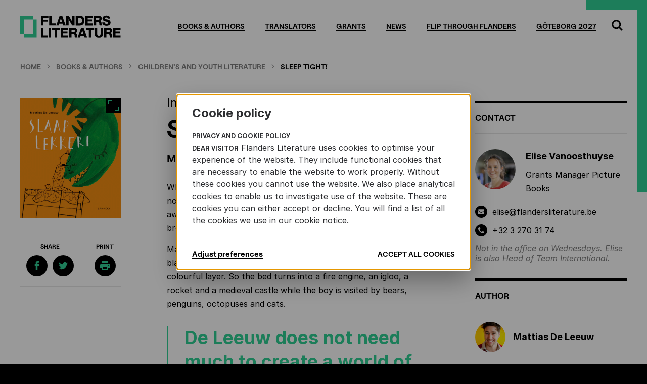

--- FILE ---
content_type: text/html; charset=UTF-8
request_url: https://www.flandersliterature.be/books-and-authors/book/sleep-tight
body_size: 18055
content:
<!DOCTYPE html>
<html lang="en" dir="ltr">
    <head>
        <title>Sleep Tight! | Flanders literature</title>
        <meta charset="utf-8" />
<meta name="Generator" content="Drupal 9 (https://www.drupal.org)" />
<meta name="MobileOptimized" content="width" />
<meta name="HandheldFriendly" content="true" />
<meta name="viewport" content="width=device-width, initial-scale=1.0" />
<meta name="keywords" content="Flanders, Literature, Flanders Literature, Flemish Literature Fund, Dutch language literature from Belgium, Flemish author, Flemish illustrator, Translator D..." />
<link rel="shortcut icon" href="/themes/custom/drupack/favicon.ico" type="image/vnd.microsoft.icon" />

<!--

Author: Wieni
Author URI: https://www.wieni.be
Description: A custom website for Flanders Literature

  WWWWWWWWWWWWWWWWWWWWWWWWWWWWWWWWWWW
 WWWWWWWWWWWWWWWWWWWWWWWWWWWWWWWWWWWWW
WWWWWWWWWWWWWWWWWWWWWWWWWWWWWWWWWWWWWWW
WWWWWWWWWWWWWWWWWWWWWWWWWWWWWWWWWWWWWWW
WWWWWWWWWW   WWWWWWWWWWWWWW   WWWWWWWWW
WWWWWWWWWW   WWWWWWWWWWWWWW   WWWWWWWWW
WWWWWWWWWW   WWWWW    WWWWW  WWWWWWWWWW
WWWWWWWWWWW   WWW     WWWW   WWWWWWWWWW
WWWWWWWWWWW   WWW      WWW  WWWWWWWWWWW
WWWWWWWWWWWW  WWW  WW  WW   WWWWWWWWWWW
WWWWWWWWWWWW   W   WW   W  WWWWWWWWWWWW
WWWWWWWWWWWWW  W  WWW      WWWWWWWWWWWW
WWWWWWWWWWWWW     WWWW    WWWWWWWWWWWWW
WWWWWWWWWWWWWW   WWWWW    WWWWWWWWWWWWW
WWWWWWWWWWWWWWWWWWWWWWWWWWWWWWWWWWWWWWW
WWWWWWWWWWWWWWWWWWWWWWWWWWWWWWWWWWWWWWW
 WWWWWWWWWWWWWWWWWWWWWWWWWWWWWWWWWWWWW
  WWWWWWWWWWWWWWWWWWWWWWWWWWWWWWWWWWW

          Wieni webt, ni wint

-->
        <meta name="viewport" content="width=device-width, initial-scale=1.0">
        <meta name="theme-color" content="#30d095">
        <meta name="format-detection" content="telephone=no">
        <link rel="apple-touch-icon" sizes="57x57" href="/themes/custom/drupack/img/icons/app-icon/apple-touch-icon-57x57.png">
        <link rel="apple-touch-icon" sizes="60x60" href="/themes/custom/drupack/img/icons/app-icon/apple-touch-icon-60x60.png">
        <link rel="apple-touch-icon" sizes="72x72" href="/themes/custom/drupack/img/icons/app-icon/apple-touch-icon-72x72.png">
        <link rel="apple-touch-icon" sizes="76x76" href="/themes/custom/drupack/img/icons/app-icon/apple-touch-icon-76x76.png">
        <link rel="apple-touch-icon" sizes="114x114" href="/themes/custom/drupack/img/icons/app-icon/apple-touch-icon-114x114.png">
        <link rel="apple-touch-icon" sizes="120x120" href="/themes/custom/drupack/img/icons/app-icon/apple-touch-icon-120x120.png">
        <link rel="apple-touch-icon" sizes="144x144" href="/themes/custom/drupack/img/icons/app-icon/apple-touch-icon-144x144.png">
        <link rel="apple-touch-icon" sizes="152x152" href="/themes/custom/drupack/img/icons/app-icon/apple-touch-icon-152x152.png">
        <link rel="apple-touch-icon" sizes="180x180" href="/themes/custom/drupack/img/icons/app-icon/apple-touch-icon-180x180.png">
        <link rel="icon" type="image/png" href="/themes/custom/drupack/img/icons/app-icon/favicon-16x16.png" sizes="16x16">
        <link rel="icon" type="image/png" href="/themes/custom/drupack/img/icons/app-icon/favicon-32x32.png" sizes="32x32">
        <link rel="icon" type="image/png" href="/themes/custom/drupack/img/icons/app-icon/favicon-96x96.png" sizes="96x96">
        <link rel="icon" type="image/png" href="/themes/custom/drupack/img/icons/app-icon/android-chrome-192x192.png" sizes="192x192">
        <meta name="msapplication-square70x70logo" content="/themes/custom/drupack/img/icons/app-icon/smalltile.png" />
        <meta name="msapplication-square150x150logo" content="/themes/custom/drupack/img/icons/app-icon/mediumtile.png" />
        <meta name="msapplication-wide310x150logo" content="/themes/custom/drupack/img/icons/app-icon/widetile.png" />
        <meta name="msapplication-square310x310logo" content="/themes/custom/drupack/img/icons/app-icon/largetile.png" />
        <link rel="stylesheet" media="all" href="/themes/custom/drupack/public/assets/global.css?sw5bb6" />

        
        <link rel="stylesheet" type="text/css" href="https://cloud.typography.com/6971872/7263372/css/fonts.css" />
        <link rel="stylesheet" type="text/css" href="/themes/custom/drupack/webfonts/flandersliterature.be.css" />
        <!-- Google Tag Manager -->
        <script>(function(w,d,s,l,i){w[l]=w[l]||[];w[l].push({'gtm.start':
        new Date().getTime(),event:'gtm.js'});var f=d.getElementsByTagName(s)[0],
        j=d.createElement(s),dl=l!='dataLayer'?'&l='+l:'';j.async=true;j.src=
        'https://www.googletagmanager.com/gtm.js?id='+i+dl;f.parentNode.insertBefore(j,f);
        })(window,document,'script','dataLayer','GTM-MMJCSRSH');</script>
        <!-- End Google Tag Manager -->
        <meta name="google-site-verification" content="JWIY0NXAxVITccAHQOWXNtaW4BlPRYe-ymHHn-W6ai0" />
    </head>
    <body class="path-node page-node-type-book page--books-and-authors-book-sleep-tight">
        <!-- Google Tag Manager (noscript) -->
        <noscript><iframe src="https://www.googletagmanager.com/ns.html?id=GTM-MMJCSRSH"
        height="0" width="0" style="display:none;visibility:hidden"></iframe></noscript>
        <!-- End Google Tag Manager (noscript) -->
        <div class="site-container">
            <a href="#main-content" class="visually-hidden focusable">
                Skip to main content
            </a>
            
              <div class="dialog-off-canvas-main-canvas" data-off-canvas-main-canvas>
    <div class="layout-container layout-container--sleep-tight">
    <header id="header">
        <div id="header__inner" class="inner">
            <button id="header__menubutton" class="mobile-button">
    <span class="text">Open menu</span>
    <span class="icon">
        <span></span>
        <span></span>
        <span></span>
    </span>
</button>

<div id="header__logo">
    <a href="/" title="Home" rel="home">
        <svg viewBox="0 0 199 45" class="logo logo--flandersliterature">
    <title>Flanders Literature</title>
    <path class="logo--flandersliterature__typo" d="M41.3 1v19.3h4.8v-7.5h8V9h-8V5.1h9.6V1H41.3zM57.3 1v19.3h13.5v-4.1h-8.7V1H57.3zM78.1 1H83l7 19.3h-5l-1.1-3.5h-6.8L76 20.3h-4.8L78.1 1zM82.8 13.4l-1.5-4.7C81 7.8 80.5 6 80.5 6h-0.1c0 0-0.5 1.7-0.8 2.7l-1.5 4.7H82.8zM91.1 1h4.8l5.7 9.7c0.3 0.5 1.3 2.5 1.3 2.5h0.1c0 0-0.1-2.3-0.1-3V1h4.7v19.3h-4.8l-5.7-9.6c-0.3-0.5-1.4-2.6-1.4-2.6h-0.1c0 0 0.1 2.5 0.1 3.2v9h-4.7V1zM109.9 1h8.2c5.4 0 9 3.9 9 9.8 0 3.4-1.2 6.1-3.4 7.8 -1.5 1.1-3.5 1.8-5.9 1.8h-8V1zM117.5 16.3c3.1 0 4.8-2 4.8-5.5 0-3.5-1.7-5.8-4.7-5.8h-2.9v11.3H117.5zM128.7 1h14.7V5h-9.9v3.5h8.5v3.7h-8.5v4.1h10v4.1h-14.8V1zM145.3 1h9.2c3.8 0 6.8 2 6.8 5.6 0 2.2-1.1 3.9-3.4 4.7v0.1c1.7 0.6 2.5 1.6 2.8 3.5 0.4 2.5 0.1 5 0.8 5.2v0.2H157c-0.5-0.3-0.4-2.6-0.7-4.5 -0.2-1.8-1.2-2.8-3.2-2.8h-2.9v7.2h-4.8V1zM153.7 9.6c1.9 0 2.9-0.9 2.9-2.3 0-1.4-0.9-2.4-2.8-2.4h-3.7v4.8H153.7zM162.2 14.3h4.8c0.2 1.9 1.5 2.8 3.8 2.8 1.6 0 3.1-0.6 3.1-2 0-1.5-1.6-1.9-4.2-2.5 -3.4-0.8-6.9-1.8-6.9-5.9 0-4.1 3.4-5.9 7.7-5.9 4.2 0 7.4 1.9 7.6 5.9h-4.7c-0.2-1.5-1.3-2.3-3.1-2.3 -1.7 0-2.8 0.7-2.8 1.8 0 1.4 1.5 1.7 4.4 2.3 3.6 0.8 6.8 1.9 6.8 6.1 0 4.1-3.5 6.3-7.9 6.3C165.7 20.8 162.3 18.5 162.2 14.3zM41.3 25.2h4.8v15.3h8.7v4H41.3V25.2zM56.3 44.5h4.8V25.2h-4.8V44.5zM68.2 29.2h-5.6v-4.1h16.1v4.1H73v15.3h-4.8V29.2zM80.1 25.2h14.7v3.9h-9.9v3.5h8.5v3.7h-8.5v4.1h10v4H80.1V25.2zM96.8 25.2h9.2c3.8 0 6.8 2 6.8 5.6 0 2.2-1.1 3.9-3.4 4.7v0.1c1.7 0.6 2.5 1.6 2.8 3.5 0.4 2.5 0.1 5 0.8 5.2v0.2h-4.7c-0.5-0.3-0.4-2.6-0.7-4.5 -0.2-1.8-1.2-2.8-3.2-2.8h-2.9v7.2h-4.8V25.2zM105.2 33.7c1.9 0 2.9-0.9 2.9-2.3 0-1.4-0.9-2.4-2.8-2.4h-3.7v4.8H105.2zM120.5 25.2h4.9l7 19.3h-5l-1.1-3.5h-6.8l-1.1 3.5h-4.8L120.5 25.2zM125.1 37.6l-1.5-4.7c-0.3-1-0.8-2.7-0.8-2.7h-0.1c0 0-0.5 1.7-0.8 2.7l-1.5 4.7H125.1zM135.7 29.2h-5.6v-4.1h16.1v4.1h-5.7v15.3h-4.8V29.2zM147.5 37.7V25.2h4.8v12.7c0 1.9 1 3.2 3.3 3.2 2.2 0 3.3-1.3 3.3-3.2V25.2h4.8v12.5c0 4.5-2.7 7.2-8.1 7.2C150.2 44.8 147.5 42.2 147.5 37.7zM165.9 25.2h9.2c3.8 0 6.8 2 6.8 5.6 0 2.2-1.1 3.9-3.4 4.7v0.1c1.7 0.6 2.5 1.6 2.8 3.5 0.4 2.5 0.1 5 0.8 5.2v0.2h-4.7c-0.5-0.3-0.4-2.6-0.7-4.5 -0.2-1.8-1.2-2.8-3.2-2.8h-2.9v7.2h-4.8V25.2zM174.3 33.7c1.9 0 2.9-0.9 2.9-2.3 0-1.4-0.9-2.4-2.8-2.4h-3.7v4.8H174.3zM183.7 25.2h14.7v3.9h-9.9v3.5h8.5v3.7h-8.5v4.1h10v4h-14.8V25.2z"></path>
    <path class="logo--flandersliterature__logo" d="M25.1 8.5V1H0v36h7.5V8.5H25.1zM25.1 8.5V37H7.5v7.5h25.1v-36H25.1z"></path>
</svg>
    </a>
</div><nav id="header__menu">
    <ul class="item-count-6">
        <li class="menu__item menu__item--books--authors">
            <a class="menu__link" href="/books-and-authors" title="Books &amp; Authors">
                <span>Books & Authors</span>
            </a>
        </li>
        <li class="menu__item menu__item--translators">
            <a class="menu__link" href="/translators" title="Translators">
                <span>Translators</span>
            </a>
        </li>
        <li class="menu__item menu__item--grants">
            <a class="menu__link" href="/grants" title="Grants">
                <span>Grants</span>
            </a>
        </li>
        <li class="menu__item menu__item--news">
            <a class="menu__link" href="https://www.flandersliterature.be/news" title="News">
                <span>News</span>
            </a>
        </li>
        <li class="menu__item menu__item--flip-through-flanders">
            <a class="menu__link" href="https://www.flandersliterature.be/flip-through-flanders" title="Flip Through Flanders">
                <span>Flip Through Flanders</span>
            </a>
        </li>
        <li class="menu__item menu__item--göteborg-2027">
            <a class="menu__link" href="https://www.flandersliterature.be/goteborg-2027" title="Göteborg 2027">
                <span>Göteborg 2027</span>
            </a>
        </li>
            </ul>
</nav>
<div id="header__search">
    <button id="header__search__closebutton">
        <span class="text">Close</span>
        <span class="icon icon--close">
    <svg viewBox="0 0 30 30">
        <title>Close</title>
        <path d="M18.2 15L18.2 15 30 3.2 26.8 0 15 11.8 3.2 0 0 3.2 11.8 15l0 0 0 0L0 26.8 3.2 30 15 18.2 26.8 30l3.1-3.2L18.2 15z"></path>
    </svg>
</span>
    </button>
    <form method="get" action="https://www.flandersliterature.be/search" class="search-form__form">
        <div class="form-item form-type--search">
            <label for="site-search-input">
                Search <strong>the website</strong>            </label>
            <input id="site-search-input" name="q" type="search" class="form-text" placeholder="Search" />
        </div>
        <div class="form-actions">
            <button type="submit">
                <span class="text">Search</span>
                <span class="icon icon--search">
    <svg viewBox="0 0 22 22">
        <path d="M21.7 19.6l-5.1-5.1c1-1.5 1.7-3.3 1.7-5.2 0-5-4-9-9-9 -5 0-9 4-9 9 0 5 4 9 9 9 1.9 0 3.7-0.6 5.2-1.7l5.1 5.1L21.7 19.6zM9.3 15.3c-3.3 0-6-2.7-6-6s2.7-6 6-6 6 2.7 6 6S12.6 15.3 9.3 15.3z"></path>
    </svg>
</span>
            </button>
        </div>
    </form>
    <div id="header__search__bottom">
        <button class="readmore">
            <span class="readmore__text">Close search</span>
        </button>
    </div>
</div>

<button id="header__searchbutton">
    <span class="text">Search</span>
    <span class="icon icon--search">
    <svg viewBox="0 0 22 22">
        <path d="M21.7 19.6l-5.1-5.1c1-1.5 1.7-3.3 1.7-5.2 0-5-4-9-9-9 -5 0-9 4-9 9 0 5 4 9 9 9 1.9 0 3.7-0.6 5.2-1.7l5.1 5.1L21.7 19.6zM9.3 15.3c-3.3 0-6-2.7-6-6s2.7-6 6-6 6 2.7 6 6S12.6 15.3 9.3 15.3z"></path>
    </svg>
</span>
</button>



        </div>
    </header>

    
    

    

    

    <main id="main">
        <a id="main-content" tabindex="-1"></a>

        <div id="main__inner" class="inner">
                <div class="region--highlight">
        <div data-drupal-messages-fallback class="hidden"></div>

    </div>

                <div class="region--content">
        <div id="block-breadcrumbs" class="block--system-breadcrumb-block">
    
        
                <nav>
        <ul>
                    <li>
                                    <a href="/">
                        <span class="text">Home</span>
                    </a>
                    <span class="icon icon--arrow-right">
    <svg viewBox="0 0 10 10">
        <path d="M7.9 5c0-0.1 0-0.2-0.1-0.2L3.1 0.1C3.1 0 3 0 2.9 0 2.8 0 2.8 0 2.7 0.1L2.2 0.6C2.1 0.7 2.1 0.7 2.1 0.8s0 0.2 0.1 0.2L6.1 5 2.2 8.9C2.1 9 2.1 9.1 2.1 9.2s0 0.2 0.1 0.2l0.5 0.5C2.8 10 2.8 10 2.9 10c0.1 0 0.2 0 0.2-0.1l4.7-4.7C7.9 5.2 7.9 5.1 7.9 5z"></path>
    </svg>
</span>
                            </li>
                    <li>
                                    <a href="/books-and-authors">
                        <span class="text">Books & Authors</span>
                    </a>
                    <span class="icon icon--arrow-right">
    <svg viewBox="0 0 10 10">
        <path d="M7.9 5c0-0.1 0-0.2-0.1-0.2L3.1 0.1C3.1 0 3 0 2.9 0 2.8 0 2.8 0 2.7 0.1L2.2 0.6C2.1 0.7 2.1 0.7 2.1 0.8s0 0.2 0.1 0.2L6.1 5 2.2 8.9C2.1 9 2.1 9.1 2.1 9.2s0 0.2 0.1 0.2l0.5 0.5C2.8 10 2.8 10 2.9 10c0.1 0 0.2 0 0.2-0.1l4.7-4.7C7.9 5.2 7.9 5.1 7.9 5z"></path>
    </svg>
</span>
                            </li>
                    <li>
                                    <a href="/books-and-authors/genre/childrens-and-youth-literature">
                        <span class="text">Children&#039;s and Youth Literature</span>
                    </a>
                    <span class="icon icon--arrow-right">
    <svg viewBox="0 0 10 10">
        <path d="M7.9 5c0-0.1 0-0.2-0.1-0.2L3.1 0.1C3.1 0 3 0 2.9 0 2.8 0 2.8 0 2.7 0.1L2.2 0.6C2.1 0.7 2.1 0.7 2.1 0.8s0 0.2 0.1 0.2L6.1 5 2.2 8.9C2.1 9 2.1 9.1 2.1 9.2s0 0.2 0.1 0.2l0.5 0.5C2.8 10 2.8 10 2.9 10c0.1 0 0.2 0 0.2-0.1l4.7-4.7C7.9 5.2 7.9 5.1 7.9 5z"></path>
    </svg>
</span>
                            </li>
                    <li>
                                    <span class="text current-page">Sleep Tight!</span>
                            </li>
                </ul>
    </nav>
    <div class="scrollhint">
        <span>&hellip;</span>
    </div>

    </div>
<div class="detail detail--book detail--book--sleep-tight">
    <aside class="detail__sidebar-left"><div class="detail__sidebar-left__block detail__sidebar-left__block--bookImage"><div class="book-cover">
            <figure class="book-cover__image imgix" data-fullscreen-image="https://images.flandersliterature.be/bookcovers/16741ead138ad4fafc9c9c3659394f72.jpg?auto=format&amp;fit=max&amp;h=1440&amp;ixlib=php-1.1.0&amp;q=88&amp;w=2560&amp;s=afc9ac462dff01b073bfdaba2923cca5">
                <picture class="imgix__image preset--book_detail">
        <img src="https://images.flandersliterature.be/bookcovers/16741ead138ad4fafc9c9c3659394f72.jpg?auto=format&amp;fit=max&amp;ixlib=php-1.1.0&amp;q=65&amp;w=600&amp;s=93a2821cbc374da123921ee57b65049a" alt="Cover Sleep Tight!" />
    </picture>            </figure>
        </div></div><div class="detail__sidebar-left__block detail__sidebar-left__block--shareAndDownload"><div class="share">
    <div class="share__block share__block--social">
        <div class="share__title">Share</div>
        <ul class="item-count-2"><li>
                <a href="http://www.facebook.com/sharer/sharer.php?u=https://www.flandersliterature.be/books-and-authors/book/sleep-tight" target="_blank" class="share__link--facebook" data-popup="width=640,height=320,toolbar=no,menubar=no,scrollbars=no,resizable=no,location=no,directories=no,status=no">
                    <span class="text">Share on Facebook</span>
                    <svg viewBox="0 0 22 22" class="logo logo--facebook">
    <path d="M16.2,3.4c-1,0-2.1,0-2.6,0c-0.5,0-1.1,0.6-1.1,0.9c0,0.4,0,2.8,0,2.8s3.3,0,3.7,0c-0.1,2-0.4,4.1-0.4,4.1h-3.2V22H8.1V11.2 H5.8V7.1h2.4c0,0,0-2.7,0-3.3C8.1,3.3,7.8,0,12.7,0c0.6,0,2.2,0,3.5,0C16.2,1.3,16.2,3,16.2,3.4z"></path>
</svg>

                </a>
            </li><li>
                <a href="http://twitter.com/share?url=https://www.flandersliterature.be/books-and-authors/book/sleep-tight" target="_blank" class="share__link--twitter" data-popup="width=640,height=320,toolbar=no,menubar=no,scrollbars=no,resizable=no,location=no,directories=no,status=no">
                    <span class="text">Share on Twitter</span>
                    <svg viewBox="0 0 22 22" class="logo logo--twitter">
    <path d="M19.6,6.5c0.3,6.3-4.4,13.3-12.7,13.3c-2.4,0-4.9-0.7-6.8-1.9c2.4,0.3,4.7-0.3,6.6-1.9c-1.9,0-3.7-1.4-4.2-3.1 c0.7,0.2,1.4,0.2,2.1,0C2.4,12.4,0.9,10.3,1,8.4C1.6,8.5,2.3,8.7,3,8.9C1,7.5,0.3,4.9,1.6,3C3.8,5.6,7,7.5,10.8,7.7 c-0.7-2.8,1.4-5.4,4.4-5.4c1.2,0,2.4,0.5,3.3,1.4c1-0.2,1.9-0.5,2.8-1c-0.3,1-1,1.9-1.9,2.4c0.9-0.2,1.7-0.3,2.6-0.7 C21.3,5.1,20.4,5.8,19.6,6.5z"></path>
</svg>

                </a>
            </li></ul>
    </div>
        <div class="share__block share__block--download">
        <div class="share__title">Print</div>
        <ul class="item-count-1"><li>
                <a href="/book/pdf/1435/Sleep-Tight.pdf" target="_blank" class="share__link--download">
                    <span class="text">Download info</span>
                    <svg class="logo logo--download" viewBox="0 0 20 18">
    <path d="M17,5 L3,5 C1.3,5 0,6.3 0,8 L0,14 L4,14 L4,18 L16,18 L16,14 L20,14 L20,8 C20,6.3 18.7,5 17,5 L17,5 Z M14,16 L6,16 L6,11 L14,11 L14,16 L14,16 Z M17,9 C16.4,9 16,8.6 16,8 C16,7.4 16.4,7 17,7 C17.6,7 18,7.4 18,8 C18,8.6 17.6,9 17,9 L17,9 Z M16,0 L4,0 L4,4 L16,4 L16,0 L16,0 Z"></path>
</svg>

                </a>
            </li></ul>
    </div>
    </div>
</div></aside>

    <article class="detail__content">
        <div class="detail__subtitle">Infectiously funny fantasy</div>

        <h1>Sleep Tight!</h1>

        <div class="detail__authors">Mattias De Leeuw</div>

        <div class="paragraphs item-count-5" data-element-query-min-width="480">    <div class="paragraph paragraph--text size--full align--justified">
        <div class="copy">
	<p><span><span><span>While his sister has been in the land of Nod for a while, brother is not yet ready for bed. First he has to tuck in his cuddly toy, chase away bad dreams, count the stars and feel cold. In the meantime, brother’s parent is growing increasingly desperate. </span></span></span></p>

<p><span><span><span>Mattias De Leeuw depicts the room with the children’s bunk bed in black-and-white, while superimposing the boy’s fantasy on it as a colourful layer. So the bed turns into a fire engine, an igloo, a rocket and a medieval castle while the boy is visited by bears, penguins, octopuses and cats. </span></span></span></p>

</div>
    </div>    <div class="paragraph paragraph--quote size--full align--justified">
        <div class="quote quote--no-borders">
    <blockquote class="quote__quote">De Leeuw does not need much to create a world of his own, showing us that simple can be great.</blockquote><cite class="quote__source">JaapLeest</cite></div>
    </div>    <div class="paragraph paragraph--text size--full align--justified">
        <div class="copy">
	<p><span><span><span>De Leeuw’s smooth strokes of the pen create a lively dynamic, especially in the colourful fantasy illustrations, which form a nice contrast with the more muted spreads in which we only see the bedroom door and the exclamations of the parent – who is close to a breakdown near the end of the book. ‘Sleep Tight!’ is a cheerful little book about not wanting to go to sleep, the power of fantasy and… of books. </span></span></span></p>

</div>
    </div>    <div class="paragraph paragraph--quote size--full align--justified">
        <div class="quote quote--no-borders">
    <blockquote class="quote__quote">A gorgeous picture book that deserves a place in every bookcase</blockquote><cite class="quote__source">Chicklit</cite></div>
    </div>    <div class="paragraph paragraph--cta_link size--full align--justified">
        
<a href="mailto:team@flandersliterature.be" target="_self" class="cta-button cta-button--no-title"><span class="cta-button__text">Foreign publishers can contact us&nbsp;to receive the full pdf of this book.
</span>
    <span class="cta-button__icon">
        <span class="icon icon--plus icon--plus--parts">
    <svg viewBox="0 0 22 22">
        <path class="icon--plus--parts__mid" d="M22,13H0V9h22V13z"></path>
        <path class="icon--plus--parts__top" d="M13,11H9V0h4V11z"></path>
        <path class="icon--plus--parts__bottom" d="M13,22H9V11h4V22z"></path>
        <path class="icon--plus--parts__point" d="M20,13l-2-2l2-2l2,2L20,13z"></path>
    </svg>
</span>
    </span>
</a>
    </div>

</div>

        <nav class="taxonomy-list taxonomy-list--genres"><ul class="item-count-4"><li class="term--childrens-and-youth-literature"><a href="/books-and-authors/genre/childrens-and-youth-literature" title="Children&#039;s and Youth Literature"><span>Children's</span><span>&nbsp;and</span><span>&nbsp;Youth</span><span>&nbsp;Literature</span></a></li><li class="term--age-0-4"><a href="/books-and-authors/genre/age-0-4" title="Age 0-4"><span>Age</span><span>&nbsp;0-4</span></a></li><li class="term--age-5-7"><a href="/books-and-authors/genre/age-5-7" title="Age 5-7"><span>Age</span><span>&nbsp;5-7</span></a></li><li class="term--illustrated"><a href="/books-and-authors/genre/illustrated" title="Illustrated"><span>Illustrated</span></a></li></ul>
</nav>    </article>

    <aside class="detail__sidebar-right" data-element-query-min-width="301">
<h2 class="visually-hidden">Additional information</h2><section class="detail__sidebar-right__block detail__sidebar-right__block--contact"><h3>Contact</h3><ul class="item-count-1" data-element-query-min-width="580"><li>
                <div class="card card--contact card--elise-vanoosthuyse">
    <div class="card__header">
        <div class="card__image avatar avatar--medium">
            <figure class="avatar__image imgix">
                <picture class="imgix__image preset--avatar">
        <img src="https://images.flandersliterature.be/contactimages/71cc243bdefa19f9b44db3dedb93b183.jpg?auto=format&amp;fit=crop&amp;h=168&amp;ixlib=php-1.1.0&amp;q=65&amp;w=168&amp;s=3c993e7a3a7029ebb52bce548d42866b" alt="" />
    </picture>            </figure>
        </div>
        <div class="card__text">
            <div class="card__title">Elise Vanoosthuyse</div><div class="card__function">Grants Manager Picture Books</div></div>
    </div>
    <ul class="icon-links"><li class="icon-links__item icon-links__item--email">
    <span class="icon-links__item__icon">
        <span class="icon icon--mail">
    <svg viewBox="0 0 20 20">
        <path d="M18.9 8.2c-2.4 1.7-4.3 2.9-5.6 3.9 -0.4 0.3-0.8 0.6-1 0.7s-0.6 0.4-1.1 0.5c-0.4 0.2-0.8 0.3-1.2 0.3h0 0c-0.4 0-0.8-0.1-1.2-0.3 -0.4-0.2-0.8-0.4-1.1-0.5 -0.3-0.2-0.6-0.4-1-0.7 -1-0.7-2.9-2-5.5-3.9C0.7 7.9 0.3 7.6 0 7.2v8.9c0 0.5 0.2 0.9 0.5 1.3 0.3 0.3 0.8 0.5 1.3 0.5h16.4c0.5 0 0.9-0.2 1.3-0.5 0.3-0.3 0.5-0.8 0.5-1.3V7.2C19.7 7.6 19.3 7.9 18.9 8.2zM19.5 2.7c-0.4-0.3-0.8-0.5-1.3-0.5H1.8c-0.6 0-1 0.2-1.3 0.6S0 3.6 0 4.2c0 0.5 0.2 1 0.6 1.5s0.8 1 1.3 1.3c0.3 0.2 1 0.7 2.3 1.6 1.3 0.9 2.2 1.6 2.9 2 0.1 0.1 0.2 0.2 0.5 0.3 0.2 0.2 0.4 0.3 0.6 0.4 0.2 0.1 0.4 0.2 0.6 0.4C9 11.9 9.2 12 9.4 12c0.2 0.1 0.4 0.1 0.6 0.1h0 0c0.2 0 0.4 0 0.6-0.1 0.2-0.1 0.4-0.2 0.6-0.3 0.2-0.1 0.4-0.3 0.6-0.4 0.2-0.1 0.4-0.2 0.6-0.4 0.2-0.2 0.4-0.3 0.5-0.3 0.7-0.5 2.4-1.7 5.2-3.6 0.5-0.4 1-0.8 1.4-1.4S20 4.5 20 3.9C20 3.4 19.8 3 19.5 2.7z"></path>
    </svg>
</span>
    </span>
    <a href="mailto:elise@flandersliterature.be">
        <span>elise@flandersliterature.be</span>
    </a>
</li>
<li class="icon-links__item icon-links__item--phone">
    <span class="icon-links__item__icon">
        <span class="icon icon--phone">
    <svg viewBox="0 0 20 20">
        <path d="M20 15.5c-0.1-0.2-0.4-0.4-1.1-0.8 -0.2-0.1-0.4-0.2-0.8-0.4s-0.6-0.3-0.9-0.5 -0.5-0.3-0.8-0.4c0 0-0.2-0.1-0.4-0.2 -0.2-0.1-0.4-0.2-0.5-0.3 -0.1-0.1-0.3-0.1-0.4-0.1 -0.2 0-0.4 0.1-0.7 0.4 -0.3 0.3-0.5 0.6-0.8 0.9s-0.5 0.6-0.8 0.9 -0.5 0.4-0.7 0.4c-0.1 0-0.2 0-0.3-0.1 -0.1 0-0.2-0.1-0.3-0.1 -0.1 0-0.2-0.1-0.3-0.2 -0.2-0.1-0.3-0.2-0.3-0.2 -1.3-0.7-2.4-1.5-3.3-2.5 -0.9-0.9-1.8-2-2.5-3.3 0 0-0.1-0.1-0.2-0.3C5 8.5 4.9 8.4 4.9 8.3c0-0.1-0.1-0.2-0.1-0.3 0-0.1-0.1-0.2-0.1-0.3 0-0.2 0.1-0.4 0.4-0.7C5.4 6.8 5.7 6.5 6 6.3c0.3-0.2 0.6-0.5 0.9-0.8C7.1 5.2 7.3 5 7.3 4.8c0-0.1 0-0.3-0.1-0.4C7.1 4.3 7 4.1 6.9 3.9 6.7 3.7 6.6 3.6 6.6 3.6 6.5 3.3 6.3 3.1 6.2 2.8S5.9 2.2 5.7 1.9C5.5 1.6 5.4 1.3 5.3 1.1 4.9 0.5 4.7 0.1 4.5 0 4.4 0 4.3 0 4.2 0c-0.3 0-0.6 0-1 0.1s-0.7 0.2-1 0.3c-0.5 0.2-1 0.8-1.5 1.7C0.2 3.1 0 3.9 0 4.8c0 0.3 0 0.5 0 0.7 0 0.2 0.1 0.5 0.2 0.8s0.2 0.5 0.2 0.7c0.1 0.1 0.1 0.4 0.3 0.8S1 8.5 1 8.5c0.3 0.9 0.7 1.8 1.2 2.5 0.7 1.2 1.8 2.5 3.1 3.8s2.5 2.3 3.8 3.1c0.7 0.5 1.6 0.8 2.5 1.2 0.1 0 0.3 0.1 0.7 0.3s0.6 0.2 0.8 0.3c0.1 0.1 0.4 0.1 0.7 0.2 0.3 0.1 0.6 0.1 0.8 0.2 0.2 0 0.5 0 0.7 0 0.9 0 1.8-0.2 2.6-0.7 1-0.5 1.5-1 1.7-1.5 0.1-0.2 0.2-0.6 0.3-1s0.1-0.7 0.1-1C20 15.7 20 15.6 20 15.5z"></path>
    </svg>
</span>
    </span>
    <a href="tel:%2B32%203%20270%2031%2074">
        <span>+32 3 270 31 74</span>
    </a>
</li>
</ul><div class="card__extra">Not in the office on Wednesdays. Elise is also Head of Team International.</div></div>
            </li></ul></section>
<section class="detail__sidebar-right__block detail__sidebar-right__block--listAuthors"><h3>Author</h3><ul class="item-count-1" data-element-query-min-width="[480,640]"><li>
                <div class="teaser teaser--author teaser--avatar--small teaser--author--mattias-de-leeuw">
    <a href="/books-and-authors/author/mattias-de-leeuw"><span class="teaser__image avatar avatar--small">
            <figure class="avatar__image imgix">
                <picture class="imgix__image preset--avatar">
        <img src="https://images.flandersliterature.be/authorimages/Mattias%20De%20Leeuw%20c%20Noortje%20Palmers_VK_1.jpg?auto=format&amp;fit=crop&amp;h=168&amp;ixlib=php-1.1.0&amp;q=65&amp;w=168&amp;s=2b497103c26e1415bee89663e0b8f013" alt="Photo Mattias De Leeuw" />
    </picture>            </figure>
        </span></a>
    <div class="teaser__text">
        <div class="teaser__title">Mattias De Leeuw</div>
    </div>
</div>
            </li></ul></section>
<section class="detail__sidebar-right__block detail__sidebar-right__block--bookInformation"><h3>Other information</h3>
        <div class="information"><div class="information__block"><p><span><span><span><strong>Original title </strong>Slaap lekker! (2019, Lannoo, 32 pp.)</span></span></span></p>

<p><span><span><span><span lang="EN-GB"><strong>Format&nbsp;</strong>210 x 250</span></span></span></span></p>

<p><span><span><span><strong>Age </strong>3+</span></span></span></p>
</div><div class="information__block information__block--rights-sold">
        <p class="book-rights">
    <strong>Rights sold</strong>
    German (Freies Geistesleben)</p>    </div><div class="information__block information__block--translation-rights">
        <p class="translation-rights">
    <strong>Translation rights</strong>
                Liesbeth De Bruyne - liesbeth.debruyne@lannoo.be,                 Gunther Spriet - gunther.spriet@lannoo.be    </p>
    </div></div>
</section>
</aside>
<div class="detail__bottom">
        <div class="detail__bottom__section">
                        <div class="carousel carousel--recently-added-childrens-and-youth-literature"><h2>Recently added Children&#039;s and Youth Literature</h2><div class="carousel__content"><div class="carousel__items item-count-10">
        <ul><li>
                <div class="teaser teaser--book teaser--book--wonderground-">
    <a href="/books-and-authors/book/wonderground">
        <figure class="teaser__image imgix">
            <picture class="imgix__image preset--book_thumbnail_lores" data-lazy-load-img-src="https://images.flandersliterature.be/bookcovers/4aee362356cf044a830fc8b12cf66df5.jpg?auto=format&amp;fit=max&amp;h=572&amp;ixlib=php-1.1.0&amp;q=65&amp;s=3a306ae6055a8ebe7eaf4d31ea2a8a3d">
        <img src="https://images.flandersliterature.be/bookcovers/4aee362356cf044a830fc8b12cf66df5.jpg?auto=format&amp;fit=max&amp;h=57&amp;ixlib=php-1.1.0&amp;q=65&amp;s=6ccd0a2b774abb6c8d8fd0a0a64d298f" alt="Cover &#039;Wonderground&#039;" />
    </picture>        </figure></a>
</div>
            </li><li>
                <div class="teaser teaser--book teaser--book--visiting-king-lear">
    <a href="/books-and-authors/book/visiting-king-lear">
        <figure class="teaser__image imgix">
            <picture class="imgix__image preset--book_thumbnail_lores" data-lazy-load-img-src="https://images.flandersliterature.be/bookcovers/e29e73d38e6c834b4b328933ca582d09.jpg?auto=format&amp;fit=max&amp;h=572&amp;ixlib=php-1.1.0&amp;q=65&amp;s=e6856d3a500fa4befe34a32f8d08f8ed">
        <img src="https://images.flandersliterature.be/bookcovers/e29e73d38e6c834b4b328933ca582d09.jpg?auto=format&amp;fit=max&amp;h=57&amp;ixlib=php-1.1.0&amp;q=65&amp;s=ef8a1d52cc902543c41aff5be9bb360d" alt="Cover &#039;Visiting King Lear&#039;" />
    </picture>        </figure></a>
</div>
            </li><li>
                <div class="teaser teaser--book teaser--book--grown-ups-don’t-know-anything-">
    <a href="/books-and-authors/book/grown-ups-dont-know-anything">
        <figure class="teaser__image imgix">
            <picture class="imgix__image preset--book_thumbnail_lores" data-lazy-load-img-src="https://images.flandersliterature.be/bookcovers/696f6eeb5e605d04140d7d4a8180b926.jpg?auto=format&amp;fit=max&amp;h=572&amp;ixlib=php-1.1.0&amp;q=65&amp;s=a1477865cff75123ace2b9b7e9762f67">
        <img src="https://images.flandersliterature.be/bookcovers/696f6eeb5e605d04140d7d4a8180b926.jpg?auto=format&amp;fit=max&amp;h=57&amp;ixlib=php-1.1.0&amp;q=65&amp;s=6a53ec848011e97953b4dc9e45b66841" alt="Cover &#039;Grown-Ups Don&#039;t Know Anything!&#039;" />
    </picture>        </figure></a>
</div>
            </li><li>
                <div class="teaser teaser--book teaser--book--animal-spotting-goes-like-this-">
    <a href="/books-and-authors/book/animal-spotting-goes-like-this">
        <figure class="teaser__image imgix">
            <picture class="imgix__image preset--book_thumbnail_lores" data-lazy-load-img-src="https://images.flandersliterature.be/bookcovers/055241a88884fdac4769cbb6e629a576.jpg?auto=format&amp;fit=max&amp;h=572&amp;ixlib=php-1.1.0&amp;q=65&amp;s=f5ee1e560bf36af334938d1cbc302827">
        <img src="https://images.flandersliterature.be/bookcovers/055241a88884fdac4769cbb6e629a576.jpg?auto=format&amp;fit=max&amp;h=57&amp;ixlib=php-1.1.0&amp;q=65&amp;s=7dc27a70e4fc4fc73736db6371dc8888" alt="Cover &#039;Animal Spotting Goes Like This!&#039; " />
    </picture>        </figure></a>
</div>
            </li><li>
                <div class="teaser teaser--book teaser--book--the-princess-of-sticky-fingers-">
    <a href="/books-and-authors/book/the-princess-of-sticky-fingers">
        <figure class="teaser__image imgix">
            <picture class="imgix__image preset--book_thumbnail_lores" data-lazy-load-img-src="https://images.flandersliterature.be/bookcovers/460c3310667688636cade6115e49676b.jpg?auto=format&amp;fit=max&amp;h=572&amp;ixlib=php-1.1.0&amp;q=65&amp;s=c4c9e8babdeb9650e7d39c2632d8e995">
        <img src="https://images.flandersliterature.be/bookcovers/460c3310667688636cade6115e49676b.jpg?auto=format&amp;fit=max&amp;h=57&amp;ixlib=php-1.1.0&amp;q=65&amp;s=5ddac9e793adcbbbfadd7bf6c66f6b82" alt="Cover &#039;The Princess of Sticky Fingers&#039;" />
    </picture>        </figure></a>
</div>
            </li><li>
                <div class="teaser teaser--book teaser--book--bridesmaid-boris">
    <a href="/books-and-authors/book/bridesmaid-boris">
        <figure class="teaser__image imgix">
            <picture class="imgix__image preset--book_thumbnail_lores" data-lazy-load-img-src="https://images.flandersliterature.be/bookcovers/459914a2f4c7ace629acf8fa940446ac.jpg?auto=format&amp;fit=max&amp;h=572&amp;ixlib=php-1.1.0&amp;q=65&amp;s=65fa1c402ac399e420498c1b6d73018f">
        <img src="https://images.flandersliterature.be/bookcovers/459914a2f4c7ace629acf8fa940446ac.jpg?auto=format&amp;fit=max&amp;h=57&amp;ixlib=php-1.1.0&amp;q=65&amp;s=0574bc1cb095ef9a188b22e1a80b13ef" alt="Cover &#039;Bridesmaid Boris&#039;" />
    </picture>        </figure></a>
</div>
            </li><li>
                <div class="teaser teaser--book teaser--book--properzia">
    <a href="/books-and-authors/book/properzia">
        <figure class="teaser__image imgix">
            <picture class="imgix__image preset--book_thumbnail_lores" data-lazy-load-img-src="https://images.flandersliterature.be/bookcovers/6545473e3ddce8778e5d4672c57fbb04.jpg?auto=format&amp;fit=max&amp;h=572&amp;ixlib=php-1.1.0&amp;q=65&amp;s=dd4bd05d3c06d4a17bc6af31f8da5d3a">
        <img src="https://images.flandersliterature.be/bookcovers/6545473e3ddce8778e5d4672c57fbb04.jpg?auto=format&amp;fit=max&amp;h=57&amp;ixlib=php-1.1.0&amp;q=65&amp;s=6ffe3ffcf56709f213e597a72eeb1027" alt="Cover &#039;Properzia&#039;" />
    </picture>        </figure></a>
</div>
            </li><li>
                <div class="teaser teaser--book teaser--book--hanna-and-hamza">
    <a href="/books-and-authors/book/hanna-and-hamza">
        <figure class="teaser__image imgix">
            <picture class="imgix__image preset--book_thumbnail_lores" data-lazy-load-img-src="https://images.flandersliterature.be/bookcovers/2a43b2f1149122c705a1e4f593164b69.jpg?auto=format&amp;fit=max&amp;h=572&amp;ixlib=php-1.1.0&amp;q=65&amp;s=dc4331d9ec5000142da58ec48d4496f8">
        <img src="https://images.flandersliterature.be/bookcovers/2a43b2f1149122c705a1e4f593164b69.jpg?auto=format&amp;fit=max&amp;h=57&amp;ixlib=php-1.1.0&amp;q=65&amp;s=e4211bec043bf264c1ee8c4e1763a7db" alt="Cover &#039;Hanna en Hamza&#039;" />
    </picture>        </figure></a>
</div>
            </li><li>
                <div class="teaser teaser--book teaser--book--kimia">
    <a href="/books-and-authors/book/kimia">
        <figure class="teaser__image imgix">
            <picture class="imgix__image preset--book_thumbnail_lores" data-lazy-load-img-src="https://images.flandersliterature.be/bookcovers/ca4833c68afe58856b8d84f36669311f.jpg?auto=format&amp;fit=max&amp;h=572&amp;ixlib=php-1.1.0&amp;q=65&amp;s=ee2d355b406266ee144930f46005c256">
        <img src="https://images.flandersliterature.be/bookcovers/ca4833c68afe58856b8d84f36669311f.jpg?auto=format&amp;fit=max&amp;h=57&amp;ixlib=php-1.1.0&amp;q=65&amp;s=26645772e2572bcf44494481ed7f46da" alt="Cover &#039;Kimia&#039;" />
    </picture>        </figure></a>
</div>
            </li><li>
                <div class="teaser teaser--book teaser--book--kiki--me">
    <a href="/books-and-authors/book/kiki-me">
        <figure class="teaser__image imgix">
            <picture class="imgix__image preset--book_thumbnail_lores" data-lazy-load-img-src="https://images.flandersliterature.be/bookcovers/e4844c0926caff36873a46acfd7afd22.jpg?auto=format&amp;fit=max&amp;h=572&amp;ixlib=php-1.1.0&amp;q=65&amp;s=7640962054e1b01f6e7b61936731abec">
        <img src="https://images.flandersliterature.be/bookcovers/e4844c0926caff36873a46acfd7afd22.jpg?auto=format&amp;fit=max&amp;h=57&amp;ixlib=php-1.1.0&amp;q=65&amp;s=defa163804a20a073cf2e4b7c812d796" alt="Cover Mimi &amp; Me" />
    </picture>        </figure></a>
</div>
            </li></ul>
    </div><nav class="carousel__navigation">
        <button class="carousel__navigation__button carousel__navigation__button--previous">
            <span class="text">Previous</span>
            <span class="carousel__navigation__button__bg"></span>
            <span class="icon icon--arrow-left">
    <svg viewBox="0 0 10 10">
        <path d="M2.2 5.2l4.7 4.7C6.9 10 7 10 7.1 10s0.1 0 0.2-0.1l0.5-0.5c0.1 0 0.1-0.1 0.1-0.2s0-0.2-0.1-0.3L3.9 5l3.9-4c0.1 0 0.1-0.1 0.1-0.2s0-0.1-0.1-0.2L7.3 0.1C7.2 0 7.2 0 7.1 0 7 0 6.9 0 6.9 0.1L2.2 4.8C2.1 4.8 2.1 4.9 2.1 5S2.1 5.2 2.2 5.2z"></path>
    </svg>
</span>
        </button>
        <button class="carousel__navigation__button carousel__navigation__button--next">
            <span class="text">Next</span>
            <span class="carousel__navigation__button__bg"></span>
            <span class="icon icon--arrow-right">
    <svg viewBox="0 0 10 10">
        <path d="M7.9 5c0-0.1 0-0.2-0.1-0.2L3.1 0.1C3.1 0 3 0 2.9 0 2.8 0 2.8 0 2.7 0.1L2.2 0.6C2.1 0.7 2.1 0.7 2.1 0.8s0 0.2 0.1 0.2L6.1 5 2.2 8.9C2.1 9 2.1 9.1 2.1 9.2s0 0.2 0.1 0.2l0.5 0.5C2.8 10 2.8 10 2.9 10c0.1 0 0.2 0 0.2-0.1l4.7-4.7C7.9 5.2 7.9 5.1 7.9 5z"></path>
    </svg>
</span>
        </button>
    </nav></div>
</div>
        </div>
        <div class="detail__bottom__button">
            <a href="/books-and-authors/genre/childrens-and-youth-literature" class="readmore">
                <span class="readmore__icon">
                    <span class="icon icon--plus icon--plus--small">
    <svg viewBox="0 0 10 10">
        <path d="M10 6H6v4H4V6H0V4h4V0h2v4h4V6z"></path>
    </svg>
</span>
                </span>
                <span class="readmore__text">More books</span>
            </a>
        </div>
    </div></div>

    </div>


            
                    </div>
        
        
    </main>

    <footer id="footer">
        <div id="footer__top"><div id="footer__top__inner" class="inner">
        <h2>News</h2>
        <nav class="teaser-grid teaser-grid--news" data-element-query-min-width="[460,600,800]">
            <ul class="item-count-4"><li>
                    <div class="teaser teaser--news teaser--news--two-artists-one-landscape-barbara-claes-and-lies-van-gasse-at-cove-park">
    <a href="/news/authors-abroad/report-cove-park-claes-vangasse"><figure class="teaser__image imgix">
            <picture class="imgix__image preset--news_teaser">
        <img src="https://images.flandersliterature.be/articleimages/847bcc39e8fb04e6aca8f3d340f81654.jpg?auto=format&amp;fit=crop&amp;h=600&amp;ixlib=php-1.1.0&amp;q=65&amp;w=800&amp;s=7b46c9fc72371074e56fdcc65dec16bb" alt="" />
    </picture>        </figure><span class="teaser__text"><span class="teaser__title">Two artists, one landscape: Barbara Claes and Lies Van Gasse at Cove Park</span>
            <span class="teaser__meta">
                <span class="teaser__category">Authors abroad</span>
                <span class="teaser__date">Jan 6th, 2026</span>
            </span>
        </span>
        <span class="teaser__icon">
            <span class="icon icon--plus icon--plus--parts">
    <svg viewBox="0 0 22 22">
        <path class="icon--plus--parts__mid" d="M22,13H0V9h22V13z"></path>
        <path class="icon--plus--parts__top" d="M13,11H9V0h4V11z"></path>
        <path class="icon--plus--parts__bottom" d="M13,22H9V11h4V22z"></path>
        <path class="icon--plus--parts__point" d="M20,13l-2-2l2-2l2,2L20,13z"></path>
    </svg>
</span>
        </span>
    </a>
</div>
                </li><li>
                    <div class="teaser teaser--news teaser--news--newly-translated-literature-in-2025-">
    <a href="/news/book-selection/new-translations-2025"><figure class="teaser__image imgix">
            <picture class="imgix__image preset--news_teaser">
        <img src="https://images.flandersliterature.be/articleimages/a36585672bf48f0d3ac7dddb5ebd8ffc.png?auto=format&amp;fit=crop&amp;h=600&amp;ixlib=php-1.1.0&amp;q=65&amp;w=800&amp;s=ca4ca50ac2633ff190ed56908c224a48" alt="" />
    </picture>        </figure><span class="teaser__text"><span class="teaser__title">Newly translated literature in 2025 </span>
            <span class="teaser__meta">
                <span class="teaser__category">What&#039;s going on</span>
                <span class="teaser__date">Dec 15th, 2025</span>
            </span>
        </span>
        <span class="teaser__icon">
            <span class="icon icon--plus icon--plus--parts">
    <svg viewBox="0 0 22 22">
        <path class="icon--plus--parts__mid" d="M22,13H0V9h22V13z"></path>
        <path class="icon--plus--parts__top" d="M13,11H9V0h4V11z"></path>
        <path class="icon--plus--parts__bottom" d="M13,22H9V11h4V22z"></path>
        <path class="icon--plus--parts__point" d="M20,13l-2-2l2-2l2,2L20,13z"></path>
    </svg>
</span>
        </span>
    </a>
</div>
                </li><li>
                    <div class="teaser teaser--news teaser--news--theatre-selection-autumn-2025">
    <a href="/news/book-selection/theatre-autumn-2025"><figure class="teaser__image imgix">
            <picture class="imgix__image preset--news_teaser">
        <img src="https://images.flandersliterature.be/articleimages/fbed66b00c598dfab859214f90566ec1.png?auto=format&amp;fit=crop&amp;h=600&amp;ixlib=php-1.1.0&amp;q=65&amp;w=800&amp;s=7d5dd5bfbc68cecadf12c43e153e9c2b" alt="" />
    </picture>        </figure><span class="teaser__text"><span class="teaser__genre teaser__genre--drama" title="Drama">
                <span class="underline">Drama</span>
            </span><span class="teaser__title">Theatre selection autumn 2025</span>
            <span class="teaser__meta">
                <span class="teaser__category">Book selection</span>
                <span class="teaser__date">Nov 25th, 2025</span>
            </span>
        </span>
        <span class="teaser__icon">
            <span class="icon icon--plus icon--plus--parts">
    <svg viewBox="0 0 22 22">
        <path class="icon--plus--parts__mid" d="M22,13H0V9h22V13z"></path>
        <path class="icon--plus--parts__top" d="M13,11H9V0h4V11z"></path>
        <path class="icon--plus--parts__bottom" d="M13,22H9V11h4V22z"></path>
        <path class="icon--plus--parts__point" d="M20,13l-2-2l2-2l2,2L20,13z"></path>
    </svg>
</span>
        </span>
    </a>
</div>
                </li><li>
                    <div class="teaser teaser--news teaser--news--literary-prizes-in-2025">
    <a href="/news/whats-going-on/literary-prizes-2025"><figure class="teaser__image imgix">
            <picture class="imgix__image preset--news_teaser">
        <img src="https://images.flandersliterature.be/articleimages/c67fa20f4322f5af0c8b35f912a19f35.png?auto=format&amp;fit=crop&amp;h=600&amp;ixlib=php-1.1.0&amp;q=65&amp;w=800&amp;s=ffe0c9679b1682fdae92b685872ccfe8" alt="" />
    </picture>        </figure><span class="teaser__text"><span class="teaser__title">Literary prizes in 2025</span>
            <span class="teaser__meta">
                <span class="teaser__category">What&#039;s going on</span>
                <span class="teaser__date">Nov 14th, 2025</span>
            </span>
        </span>
        <span class="teaser__icon">
            <span class="icon icon--plus icon--plus--parts">
    <svg viewBox="0 0 22 22">
        <path class="icon--plus--parts__mid" d="M22,13H0V9h22V13z"></path>
        <path class="icon--plus--parts__top" d="M13,11H9V0h4V11z"></path>
        <path class="icon--plus--parts__bottom" d="M13,22H9V11h4V22z"></path>
        <path class="icon--plus--parts__point" d="M20,13l-2-2l2-2l2,2L20,13z"></path>
    </svg>
</span>
        </span>
    </a>
</div>
                </li></ul>
        </nav><div id="footer__top__button">
            <a href="/news" class="readmore">
                <span class="readmore__icon">
                    <span class="icon icon--plus icon--plus--small">
    <svg viewBox="0 0 10 10">
        <path d="M10 6H6v4H4V6H0V4h4V0h2v4h4V6z"></path>
    </svg>
</span>
                </span>
                <span class="readmore__text">More news</span>
            </a>
        </div></div></div>

<div id="footer__bottom">
    <div id="footer__bottom__inner" class="inner">
        <div id="footer__bottom__left">
            <div class="download-logo">
                <div class="download-logo__column">
                    <a class="download-logo__logo" href="/" title="Home" rel="home">
                        <svg viewBox="0 0 199 45" class="logo logo--flandersliterature">
    <title>Flanders Literature</title>
    <path class="logo--flandersliterature__typo" d="M41.3 1v19.3h4.8v-7.5h8V9h-8V5.1h9.6V1H41.3zM57.3 1v19.3h13.5v-4.1h-8.7V1H57.3zM78.1 1H83l7 19.3h-5l-1.1-3.5h-6.8L76 20.3h-4.8L78.1 1zM82.8 13.4l-1.5-4.7C81 7.8 80.5 6 80.5 6h-0.1c0 0-0.5 1.7-0.8 2.7l-1.5 4.7H82.8zM91.1 1h4.8l5.7 9.7c0.3 0.5 1.3 2.5 1.3 2.5h0.1c0 0-0.1-2.3-0.1-3V1h4.7v19.3h-4.8l-5.7-9.6c-0.3-0.5-1.4-2.6-1.4-2.6h-0.1c0 0 0.1 2.5 0.1 3.2v9h-4.7V1zM109.9 1h8.2c5.4 0 9 3.9 9 9.8 0 3.4-1.2 6.1-3.4 7.8 -1.5 1.1-3.5 1.8-5.9 1.8h-8V1zM117.5 16.3c3.1 0 4.8-2 4.8-5.5 0-3.5-1.7-5.8-4.7-5.8h-2.9v11.3H117.5zM128.7 1h14.7V5h-9.9v3.5h8.5v3.7h-8.5v4.1h10v4.1h-14.8V1zM145.3 1h9.2c3.8 0 6.8 2 6.8 5.6 0 2.2-1.1 3.9-3.4 4.7v0.1c1.7 0.6 2.5 1.6 2.8 3.5 0.4 2.5 0.1 5 0.8 5.2v0.2H157c-0.5-0.3-0.4-2.6-0.7-4.5 -0.2-1.8-1.2-2.8-3.2-2.8h-2.9v7.2h-4.8V1zM153.7 9.6c1.9 0 2.9-0.9 2.9-2.3 0-1.4-0.9-2.4-2.8-2.4h-3.7v4.8H153.7zM162.2 14.3h4.8c0.2 1.9 1.5 2.8 3.8 2.8 1.6 0 3.1-0.6 3.1-2 0-1.5-1.6-1.9-4.2-2.5 -3.4-0.8-6.9-1.8-6.9-5.9 0-4.1 3.4-5.9 7.7-5.9 4.2 0 7.4 1.9 7.6 5.9h-4.7c-0.2-1.5-1.3-2.3-3.1-2.3 -1.7 0-2.8 0.7-2.8 1.8 0 1.4 1.5 1.7 4.4 2.3 3.6 0.8 6.8 1.9 6.8 6.1 0 4.1-3.5 6.3-7.9 6.3C165.7 20.8 162.3 18.5 162.2 14.3zM41.3 25.2h4.8v15.3h8.7v4H41.3V25.2zM56.3 44.5h4.8V25.2h-4.8V44.5zM68.2 29.2h-5.6v-4.1h16.1v4.1H73v15.3h-4.8V29.2zM80.1 25.2h14.7v3.9h-9.9v3.5h8.5v3.7h-8.5v4.1h10v4H80.1V25.2zM96.8 25.2h9.2c3.8 0 6.8 2 6.8 5.6 0 2.2-1.1 3.9-3.4 4.7v0.1c1.7 0.6 2.5 1.6 2.8 3.5 0.4 2.5 0.1 5 0.8 5.2v0.2h-4.7c-0.5-0.3-0.4-2.6-0.7-4.5 -0.2-1.8-1.2-2.8-3.2-2.8h-2.9v7.2h-4.8V25.2zM105.2 33.7c1.9 0 2.9-0.9 2.9-2.3 0-1.4-0.9-2.4-2.8-2.4h-3.7v4.8H105.2zM120.5 25.2h4.9l7 19.3h-5l-1.1-3.5h-6.8l-1.1 3.5h-4.8L120.5 25.2zM125.1 37.6l-1.5-4.7c-0.3-1-0.8-2.7-0.8-2.7h-0.1c0 0-0.5 1.7-0.8 2.7l-1.5 4.7H125.1zM135.7 29.2h-5.6v-4.1h16.1v4.1h-5.7v15.3h-4.8V29.2zM147.5 37.7V25.2h4.8v12.7c0 1.9 1 3.2 3.3 3.2 2.2 0 3.3-1.3 3.3-3.2V25.2h4.8v12.5c0 4.5-2.7 7.2-8.1 7.2C150.2 44.8 147.5 42.2 147.5 37.7zM165.9 25.2h9.2c3.8 0 6.8 2 6.8 5.6 0 2.2-1.1 3.9-3.4 4.7v0.1c1.7 0.6 2.5 1.6 2.8 3.5 0.4 2.5 0.1 5 0.8 5.2v0.2h-4.7c-0.5-0.3-0.4-2.6-0.7-4.5 -0.2-1.8-1.2-2.8-3.2-2.8h-2.9v7.2h-4.8V25.2zM174.3 33.7c1.9 0 2.9-0.9 2.9-2.3 0-1.4-0.9-2.4-2.8-2.4h-3.7v4.8H174.3zM183.7 25.2h14.7v3.9h-9.9v3.5h8.5v3.7h-8.5v4.1h10v4h-14.8V25.2z"></path>
    <path class="logo--flandersliterature__logo" d="M25.1 8.5V1H0v36h7.5V8.5H25.1zM25.1 8.5V37H7.5v7.5h25.1v-36H25.1z"></path>
</svg>
                    </a>
                    <div class="download-logo__text">
                        <a href="/download-logo" class="download-logo__link">
                            <span>Download logo</span>
                        </a>
                    </div>
                </div>
            </div>

            <div class="social-links">
                <div class="social-links__title">Follow us</div>
                <ul class="item-count-2">
                    <li>
                        <a class="social-links__button social-links__button--facebook" href="https://www.facebook.com/flandersliterature/" target="_blank">
                            <span class="text">Facebook</span>
                            <svg viewBox="0 0 22 22" class="logo logo--facebook">
    <path d="M16.2,3.4c-1,0-2.1,0-2.6,0c-0.5,0-1.1,0.6-1.1,0.9c0,0.4,0,2.8,0,2.8s3.3,0,3.7,0c-0.1,2-0.4,4.1-0.4,4.1h-3.2V22H8.1V11.2 H5.8V7.1h2.4c0,0,0-2.7,0-3.3C8.1,3.3,7.8,0,12.7,0c0.6,0,2.2,0,3.5,0C16.2,1.3,16.2,3,16.2,3.4z"></path>
</svg>
                        </a>
                    </li>
                    <li>
                        <a class="social-links__button social-links__button--twitter" href="" target="_blank">
                            <span class="text">Twitter</span>
                            <svg viewBox="0 0 22 22" class="logo logo--twitter">
    <path d="M19.6,6.5c0.3,6.3-4.4,13.3-12.7,13.3c-2.4,0-4.9-0.7-6.8-1.9c2.4,0.3,4.7-0.3,6.6-1.9c-1.9,0-3.7-1.4-4.2-3.1 c0.7,0.2,1.4,0.2,2.1,0C2.4,12.4,0.9,10.3,1,8.4C1.6,8.5,2.3,8.7,3,8.9C1,7.5,0.3,4.9,1.6,3C3.8,5.6,7,7.5,10.8,7.7 c-0.7-2.8,1.4-5.4,4.4-5.4c1.2,0,2.4,0.5,3.3,1.4c1-0.2,1.9-0.5,2.8-1c-0.3,1-1,1.9-1.9,2.4c0.9-0.2,1.7-0.3,2.6-0.7 C21.3,5.1,20.4,5.8,19.6,6.5z"></path>
</svg>
                        </a>
                    </li>
                </ul>
            </div>

            <a href="/newsletter" class="button">
                <span class="button__text">
                    Sign up for our newsletter
                </span>
                <span class="button__icon">
                    <svg id="icon-arrow" viewBox="0 0 20 19"><g><path d="M15.31802 9.5l-7.43934 7.43934L10 19.06066 19.56066 9.5 10-.06066 7.87868 2.06066z"></path><path d="M0 8h17v3H0z"></path></g></svg>
                </span>
            </a>

        </div><div id="footer__bottom__right">
            <nav id="footer__menu">
    <ul class="item-count-3">
        <li class="menu__item menu__item--my-flanders-literature has-children">
            <a class="menu__link  has-text-limit" href="https://www.flandersliterature.be/my-flanders-literature" title="My Flanders Literature">
                <span>My</span><span>&nbsp;Flanders</span><span>&nbsp;Literature</span>
            </a>
                    <ul class="item-count-3"><li class="menu__item menu__item--apply-for-grants-online">
                    <a class="menu__link" href="https://www.myflandersliterature.be/elogin" tabindex="-1">
                        <span>Apply for grants online</span>
                    </a>
                </li><li class="menu__item menu__item--user-manual">
                    <a class="menu__link" href="https://assets.flandersliterature.be/documents/c814c4e4c08050bb8da765ae6090aa8a.pdf" tabindex="-1">
                        <span>User manual</span>
                    </a>
                </li><li class="menu__item menu__item--more-about-grants">
                    <a class="menu__link" href="https://www.flandersliterature.be/grants" tabindex="-1">
                        <span>More about grants</span>
                    </a>
                </li></ul></li>
        <li class="menu__item menu__item--background has-children">
            <a class="menu__link  has-text-limit" href="/background" title="Background">
                <span>Background</span>
            </a>
                    <ul class="item-count-3"><li class="menu__item menu__item--about-our-literature">
                    <a class="menu__link" href="https://www.flandersliterature.be/about-our-literature" tabindex="-1">
                        <span>About our literature</span>
                    </a>
                </li><li class="menu__item menu__item--about-our-language">
                    <a class="menu__link" href="/about-our-language" tabindex="-1">
                        <span>About our language</span>
                    </a>
                </li><li class="menu__item menu__item--about-our-book-market">
                    <a class="menu__link" href="/about-our-book-market" tabindex="-1">
                        <span>About our book market</span>
                    </a>
                </li></ul></li>
        <li class="menu__item menu__item--about-us has-children">
            <a class="menu__link  has-text-limit" href="/about-us" title="About Us">
                <span>About</span><span>&nbsp;Us</span>
            </a>
                    <ul class="item-count-3"><li class="menu__item menu__item--about-flanders-literature">
                    <a class="menu__link" href="/about-flanders-literature" tabindex="-1">
                        <span>About Flanders Literature</span>
                    </a>
                </li><li class="menu__item menu__item--who-is-who">
                    <a class="menu__link" href="/who-is-who" tabindex="-1">
                        <span>Who is who?</span>
                    </a>
                </li><li class="menu__item menu__item--contact-us">
                    <a class="menu__link" href="/contact-us" tabindex="-1">
                        <span>Contact us</span>
                    </a>
                </li></ul></li>
            </ul>
</nav>
        </div></div>

    <div id="footer__closure">
        <div id="footer__closure__text">
            <p>&copy; Flanders Literature</p><ul class="footer__closure__list"><li>
                    <a href="/privacy">
                        <span>Privacy</span>
                    </a>
                </li><li>
                    <a href="/disclaimer">
                        <span>Disclaimer</span>
                    </a>
                </li><li>
                    <a href="/about-this-website">
                        <span>About this website</span>
                    </a>
                </li><li>
                    <a href="/cookie-policy">
                        <span>Cookie policy</span>
                    </a>
                </li></ul></div>

        <div id="footer__branding">
            <a href="https://www.vlaanderen.be/en" target="_blank">
                <svg viewBox="0 0 72 36" class="logo logo--flanders_stateoftheart">
    <title>Flanders - State of the Art</title>
    <path d="M0,0v36h30.61L19.75,0H0z M17.15,13.19c-0.35,0.1-0.62-0.5-0.27-0.69c-0.18-0.45-0.97-0.33-1.72-0.55
	c-1.02-0.3-1.3-1.67-1.74-1.73C17.58,9.29,17.43,12.39,17.15,13.19z M6.23,9.9c0.11-1.65,1.61-2.32,1.98-2.56
	c0,0,0.67-0.46,0.76-0.93c0,0,0.69,1.74-0.89,2.73c-0.8,0.51-1.35,1.1-1.73,1.88C6.24,10.6,6.21,10.23,6.23,9.9z M6.96,12.08
	c3.12-2.6,2.48-3.13,2.48-3.13s0.45-0.02,0.69,0.47c0.09,0.17,0.71,1.08-1.84,3.17c-2.54,2.1-1.74,3.59-1.74,3.59
	S3.84,14.68,6.96,12.08z M7.83,23.61c-0.53,0.33,0.24-0.27-0.44-1.88c-0.38-0.92-0.73-1.9-0.46-3.47c0.1-0.57,0.48-1.54,0.79-2.11
	c0.64-1.15,2.68-2.96,2.76-4.27c0.16,0.58,0.48,1.88-0.38,3.14c-0.72,1.05-1.57,2.56-1.76,3.96c-0.1,0.75-0.05,1.46-0.01,2.09
	C8.39,21.84,8.49,23.08,7.83,23.61z M13.7,28.68c-1.31-1.65-5.91-2.32-3.5-9.33c0.92-2.68,0.7-3.73,0.7-3.73s1.23,0.94,0.37,4.75
	c-0.6,2.63,0.09,4.47,0.85,5.31C14.21,27.97,13.7,28.68,13.7,28.68z M19.95,23.9c-0.56,0-1.19-0.31-2.25-0.23
	c-0.95,0.07-1.48,0.72-1.77,1.44c-0.15,0.37-0.29,1.2-0.26,1.26c0.05,0.13,2.1,1.35,4.28,1.35v1.76c-2.19,0-4.25-2.32-4.51-3.04
	c-0.1-0.27-0.16-0.89-0.18-1.04c-0.02-0.52-0.09-1.08-0.13-1.76c-0.07-1.18-1.12-2.49-1.51-3.35c-0.14-0.3-0.34-0.96-0.46-1.28
	c-0.33-0.87-0.78-3.53-0.84-3.77c-1.25-6.03-1.59-6.71-1.59-6.71s0.43-0.18,1.37,2.28c0.23,0.61,0.55,1.62,0.7,2.29
	c0.17,0.72,0.38,1.51,0.58,2.31c0.2,0.77,0.33,1.58,0.52,2.34c0.3,1.26,1.23,2.21,1.49,3.49c0.15,0.73,0.57,1.14,1.04,1.46
	c0.99,0.67,2.7-0.22,2.93-1.2c0.03-0.14,0.05-0.43,0.03-0.56c-0.06-0.56-0.27-0.92-0.77-1.15c-0.1-0.05-0.53-0.24-0.87-0.44
	c-0.38-0.23-1.27-1.36-0.64-1.68c0.33-0.16,0.73,0.52,1.15,0.56c0.5,0.04,0.88-0.58,1.68,0.04L19.95,23.9z M14.79,10.84
	c0.04-0.1,0.09-0.02,0.2-0.09c0.12-0.11,0.24-0.3,0.43-0.36c0.14-0.04,0.33-0.02,0.46,0.03c0.09,0.02,0.03,0.24-0.03,0.3
	c-0.14,0.1-0.54-0.06-0.54,0.24c0.02,0.5,0.67-0.02,1.02,0C16.5,12.18,14.5,11.84,14.79,10.84z M30.61,36L30.61,36L19.75,0L30.61,36
	z M33.57,16.87h-0.94v-5.3h3.27v0.9h-2.33v1.31h2.25v0.9h-2.25V16.87z M37.43,16.87h-0.94v-5.74l0.82-0.08h0.12V16.87z M39.69,14.46
	c-0.56,0-0.92,0.11-1.15,0.31c-0.22,0.2-0.31,0.49-0.31,0.86c0,0.37,0.09,0.64,0.23,0.84c0.14,0.2,0.33,0.32,0.53,0.39
	c0.2,0.07,0.42,0.1,0.61,0.1c0.27,0,0.47-0.05,0.64-0.13c0.17-0.08,0.32-0.18,0.48-0.31c0.16,0.17,0.31,0.28,0.47,0.35
	c0.16,0.07,0.31,0.09,0.47,0.09l0.43-0.79c-0.18-0.04-0.33-0.09-0.44-0.19c-0.11-0.1-0.18-0.24-0.18-0.43v-1.55
	c0-0.51-0.18-0.85-0.47-1.07c-0.29-0.22-0.67-0.31-1.09-0.31c-0.53,0-1.09,0.14-1.52,0.35l0.22,0.82c0.16-0.08,0.36-0.15,0.55-0.2
	c0.19-0.05,0.39-0.08,0.57-0.08c0.22,0,0.43,0.05,0.57,0.17c0.15,0.12,0.24,0.32,0.24,0.61v0.21
	C40.17,14.46,39.91,14.46,39.69,14.46z M40.54,15.43c0,0.33-0.14,0.51-0.31,0.62c-0.17,0.1-0.37,0.13-0.48,0.13
	c-0.34,0-0.59-0.19-0.59-0.53c0-0.25,0.13-0.37,0.36-0.42c0.23-0.06,0.57-0.05,1.01-0.05V15.43z M45.15,13.71
	c-0.17-0.14-0.41-0.19-0.66-0.19c-0.32,0-0.65,0.1-0.91,0.26v3.09h-0.94V12.7h0.8l0.09,0.33c0.39-0.26,0.86-0.41,1.33-0.41
	c0.4,0,0.78,0.11,1.06,0.35c0.28,0.24,0.46,0.61,0.46,1.13v2.77h-0.94v-2.49C45.43,14.07,45.32,13.85,45.15,13.71z M49.97,11.13
	v1.53c-0.22-0.03-0.43-0.04-0.61-0.04c-0.64,0-1.2,0.19-1.59,0.57c-0.39,0.39-0.63,0.98-0.63,1.76c0,0.51,0.14,1.01,0.44,1.38
	c0.29,0.37,0.74,0.61,1.34,0.61c0.46,0,0.8-0.15,1.12-0.39l0.17,0.31h0.71v-5.82h-0.14L49.97,11.13z M49.97,15.79
	c-0.25,0.16-0.57,0.26-0.86,0.26c-0.33,0-0.58-0.16-0.75-0.39c-0.17-0.24-0.26-0.55-0.26-0.86c0-0.43,0.12-0.76,0.33-0.97
	c0.21-0.22,0.51-0.32,0.87-0.32c0.19,0,0.43,0.03,0.67,0.09V15.79z M54.19,12.72c-0.25-0.08-0.48-0.1-0.61-0.1
	c-0.47,0-0.94,0.19-1.29,0.55c-0.35,0.37-0.59,0.91-0.59,1.61c0,0.72,0.25,1.27,0.64,1.63c0.39,0.36,0.93,0.54,1.51,0.54
	c0.18,0,0.38-0.02,0.59-0.06c0.2-0.04,0.41-0.1,0.59-0.19v-0.91l-0.04-0.01c-0.32,0.17-0.69,0.27-1.05,0.27
	c-0.27,0-0.54-0.06-0.76-0.2c-0.22-0.14-0.4-0.37-0.47-0.71h2.53V14.5c0-0.58-0.14-0.99-0.34-1.27
	C54.7,12.96,54.43,12.8,54.19,12.72z M52.7,14.39c0.05-0.3,0.18-0.52,0.35-0.66c0.16-0.14,0.36-0.2,0.55-0.2
	c0.18,0,0.37,0.06,0.51,0.2c0.14,0.14,0.25,0.36,0.27,0.67H52.7z M58.41,12.65c0.15,0.03,0.3,0.07,0.41,0.13l-0.3,0.95
	c-0.24-0.14-0.47-0.21-0.71-0.21c-0.31,0-0.59,0.11-0.84,0.31v3.04h-0.94V12.7h0.8l0.1,0.34c0.29-0.24,0.64-0.42,1.06-0.42
	C58.1,12.62,58.25,12.62,58.41,12.65z M60.19,16.95c-0.42,0-0.79-0.1-1.07-0.29v-0.88l0.03-0.02c0.12,0.06,0.28,0.13,0.46,0.19
	c0.18,0.06,0.38,0.1,0.57,0.1c0.16,0,0.34-0.03,0.47-0.11c0.13-0.08,0.22-0.2,0.22-0.38c0-0.2-0.11-0.32-0.27-0.41
	c-0.08-0.04-0.18-0.08-0.28-0.11c-0.21-0.06-0.43-0.14-0.64-0.24c-0.21-0.1-0.38-0.26-0.48-0.5c-0.05-0.12-0.08-0.27-0.08-0.45
	c0-0.44,0.17-0.75,0.44-0.95c0.27-0.2,0.62-0.29,1-0.29c0.32,0,0.68,0.06,0.93,0.16v0.84l-0.05,0.04c-0.22-0.11-0.45-0.17-0.72-0.17
	c-0.18,0-0.34,0.03-0.46,0.09c-0.12,0.06-0.2,0.15-0.2,0.28c0,0.15,0.11,0.24,0.27,0.32c0.08,0.04,0.17,0.07,0.28,0.1
	c0.2,0.07,0.43,0.15,0.63,0.27c0.21,0.12,0.38,0.3,0.48,0.55c0.05,0.13,0.07,0.28,0.07,0.46c0,0.48-0.19,0.83-0.49,1.06
	C61,16.84,60.6,16.95,60.19,16.95z M34.37,21.62c0.07,0.11,0.12,0.25,0.12,0.43c0,0.34-0.15,0.59-0.37,0.75
	c-0.22,0.16-0.52,0.24-0.81,0.24c-0.24,0-0.47-0.05-0.68-0.15v-0.35l0.01,0c0.08,0.04,0.2,0.07,0.33,0.1
	c0.13,0.03,0.26,0.04,0.4,0.04c0.19,0,0.38-0.04,0.52-0.12c0.14-0.08,0.23-0.22,0.23-0.43c0-0.22-0.1-0.35-0.29-0.47
	c-0.13-0.08-0.31-0.17-0.48-0.26c-0.17-0.09-0.34-0.17-0.44-0.25c-0.16-0.13-0.26-0.33-0.26-0.63c0-0.33,0.13-0.55,0.32-0.7
	c0.19-0.14,0.45-0.2,0.71-0.2c0.2,0,0.4,0.04,0.58,0.09v0.33l-0.01,0.01c-0.15-0.03-0.36-0.07-0.57-0.07c-0.17,0-0.34,0.02-0.46,0.1
	c-0.13,0.08-0.21,0.2-0.21,0.4c0,0.16,0.05,0.27,0.14,0.35c0.09,0.08,0.24,0.15,0.41,0.24c0.17,0.09,0.36,0.18,0.52,0.28
	C34.19,21.44,34.29,21.51,34.37,21.62z M36.35,22.52l0.11,0.36c-0.22,0.1-0.44,0.16-0.64,0.16c-0.23,0-0.43-0.07-0.57-0.23
	c-0.15-0.16-0.24-0.42-0.24-0.78v-1.28h-0.29v-0.36h0.29v-0.47l0.36-0.07h0.02v0.53h0.72v0.36H35.4v1.28c0,0.24,0.05,0.4,0.14,0.5
	c0.08,0.11,0.2,0.15,0.33,0.15C36.02,22.68,36.18,22.62,36.35,22.52z M38.69,22.41c-0.05-0.12-0.06-0.26-0.06-0.39v-0.83
	c0-0.33-0.1-0.55-0.24-0.68c-0.15-0.13-0.35-0.18-0.57-0.18c-0.21,0-0.36,0.02-0.5,0.05c-0.14,0.04-0.28,0.09-0.45,0.16l0.1,0.34
	c0.14-0.07,0.27-0.12,0.4-0.15c0.13-0.03,0.25-0.04,0.39-0.04c0.13,0,0.26,0.03,0.35,0.1c0.09,0.08,0.14,0.2,0.14,0.4v0.32
	c-0.23-0.02-0.38-0.03-0.52-0.03c-0.35,0-0.6,0.06-0.76,0.19c-0.16,0.13-0.23,0.32-0.23,0.56c0,0.32,0.12,0.52,0.29,0.64
	c0.17,0.12,0.38,0.16,0.55,0.16c0.17,0,0.33-0.04,0.46-0.11c0.13-0.07,0.25-0.16,0.34-0.26c0.08,0.17,0.21,0.3,0.39,0.36L39,22.68
	C38.84,22.63,38.75,22.53,38.69,22.41z M38.25,22.05c0,0.27-0.11,0.43-0.25,0.52c-0.14,0.09-0.32,0.11-0.45,0.11
	c-0.04,0-0.15-0.01-0.24-0.08c-0.1-0.06-0.19-0.17-0.19-0.36c0-0.2,0.11-0.3,0.3-0.35c0.19-0.05,0.48-0.04,0.84-0.04V22.05z
	 M40.79,22.52l0.11,0.36c-0.22,0.1-0.44,0.16-0.64,0.16c-0.23,0-0.43-0.07-0.57-0.23c-0.15-0.16-0.24-0.42-0.24-0.78v-1.28h-0.29
	v-0.36h0.29v-0.47l0.36-0.07h0.03v0.53h0.72v0.36h-0.72v1.28c0,0.24,0.05,0.4,0.14,0.5c0.08,0.11,0.2,0.15,0.33,0.15
	C40.45,22.68,40.62,22.62,40.79,22.52z M42.79,20.51c-0.13-0.11-0.32-0.18-0.59-0.18c-0.39,0-0.67,0.14-0.85,0.38
	c-0.18,0.24-0.27,0.57-0.27,0.94c0,0.48,0.14,0.83,0.36,1.05c0.22,0.23,0.52,0.33,0.85,0.33c0.24,0,0.48-0.05,0.75-0.19v-0.36
	l-0.01,0c-0.24,0.12-0.47,0.19-0.7,0.19c-0.22,0-0.43-0.07-0.58-0.22c-0.15-0.15-0.26-0.37-0.28-0.67h1.62v-0.35
	c0-0.16-0.01-0.34-0.05-0.5C43,20.77,42.92,20.62,42.79,20.51z M41.49,21.43c0.03-0.21,0.11-0.4,0.23-0.53
	c0.12-0.13,0.28-0.21,0.48-0.21c0.2,0,0.33,0.08,0.41,0.22c0.08,0.14,0.11,0.32,0.11,0.52H41.49z M46.23,20.33
	c-0.35,0-0.66,0.15-0.87,0.4c-0.21,0.25-0.34,0.59-0.34,0.96c0,0.37,0.12,0.71,0.33,0.95c0.21,0.24,0.5,0.4,0.86,0.4
	c0.35,0,0.66-0.15,0.87-0.4c0.21-0.25,0.33-0.58,0.33-0.96c0-0.37-0.12-0.71-0.32-0.95C46.88,20.49,46.58,20.33,46.23,20.33z
	 M46.82,22.4c-0.13,0.17-0.33,0.28-0.59,0.28c-0.27,0-0.47-0.12-0.61-0.3c-0.14-0.18-0.21-0.43-0.21-0.71c0-0.27,0.07-0.52,0.21-0.7
	c0.14-0.18,0.34-0.28,0.6-0.28c0.27,0,0.47,0.11,0.6,0.3c0.13,0.18,0.2,0.44,0.2,0.71C47.02,21.98,46.95,22.23,46.82,22.4z
	 M48.85,19.35c0.19,0,0.4,0.04,0.61,0.11l-0.11,0.34c-0.17-0.06-0.33-0.09-0.46-0.09c-0.13,0-0.24,0.04-0.31,0.14
	c-0.08,0.1-0.12,0.27-0.12,0.52v0.01h0.59v0.36h-0.59v2.25h-0.39v-2.25h-0.42v-0.36h0.42v-0.01c0-0.38,0.08-0.64,0.22-0.8
	C48.43,19.42,48.63,19.35,48.85,19.35z M52.65,22.52l0.11,0.36c-0.22,0.1-0.44,0.16-0.64,0.16c-0.23,0-0.43-0.07-0.57-0.23
	c-0.15-0.16-0.24-0.42-0.24-0.78v-1.28h-0.29v-0.36h0.29v-0.47l0.36-0.07h0.03v0.53h0.72v0.36h-0.72v1.28c0,0.24,0.05,0.4,0.14,0.5
	c0.08,0.11,0.2,0.15,0.33,0.15C52.31,22.68,52.48,22.62,52.65,22.52z M54.95,20.55c0.17,0.16,0.27,0.4,0.27,0.77v1.67h-0.39v-1.65
	c0-0.25-0.07-0.41-0.17-0.51c-0.1-0.1-0.25-0.14-0.4-0.14c-0.12,0-0.24,0.03-0.36,0.08c-0.12,0.05-0.23,0.11-0.33,0.17v2.05h-0.39
	V19.4l0.36-0.05h0.02v1.23c0.1-0.06,0.23-0.13,0.36-0.18c0.13-0.05,0.26-0.08,0.37-0.08C54.55,20.33,54.78,20.4,54.95,20.55z
	 M57.51,20.51c-0.13-0.11-0.32-0.18-0.59-0.18c-0.39,0-0.67,0.14-0.85,0.38c-0.18,0.24-0.27,0.57-0.27,0.94
	c0,0.48,0.14,0.83,0.36,1.05c0.22,0.23,0.52,0.33,0.85,0.33c0.24,0,0.48-0.05,0.75-0.19v-0.36l-0.01,0
	c-0.24,0.12-0.47,0.19-0.7,0.19c-0.22,0-0.43-0.07-0.58-0.22c-0.15-0.15-0.26-0.37-0.28-0.67h1.62v-0.35c0-0.16-0.01-0.34-0.05-0.5
	C57.71,20.77,57.64,20.62,57.51,20.51z M56.2,21.43c0.03-0.21,0.11-0.4,0.23-0.53c0.12-0.13,0.28-0.21,0.48-0.21
	c0.2,0,0.33,0.08,0.41,0.22c0.08,0.14,0.11,0.32,0.11,0.52H56.2z M60.4,19.68l-1.14,3.31h0.4l0.27-0.77h1.46l0.27,0.77h0.4
	l-1.14-3.31H60.4z M60.06,21.86l0.61-1.76l0.61,1.76H60.06z M63.74,20.36c0.08,0.02,0.15,0.04,0.21,0.07l-0.14,0.35
	c-0.1-0.05-0.25-0.08-0.36-0.08c-0.23,0-0.41,0.15-0.54,0.35v1.95h-0.39v-2.61h0.26l0.09,0.3c0.19-0.22,0.4-0.35,0.64-0.35
	C63.59,20.34,63.67,20.34,63.74,20.36z M65.9,22.53L66,22.89c-0.22,0.1-0.44,0.16-0.64,0.16c-0.23,0-0.43-0.07-0.57-0.23
	c-0.15-0.16-0.24-0.42-0.24-0.78v-1.28h-0.29v-0.36h0.29v-0.47l0.36-0.07h0.03v0.53h0.72v0.36h-0.72v1.28c0,0.24,0.05,0.4,0.14,0.5
	c0.08,0.11,0.2,0.15,0.33,0.15C65.56,22.69,65.73,22.63,65.9,22.53z"></path>
</svg>
            </a>
            <a href="https://www.wieni.be" target="_blank" title="Site by Wieni">
                
<svg class="logo logo--wieni" viewBox="0 0 61 22">
    <title>Wieni</title>
    <path fill-rule="evenodd" d="M19.125 21.59H12.27v-1.207h2.781v-6.356h-2.61v-1.208h3.9v7.564h2.783v1.208zM14.92 11.38V9.84h1.556v1.54H14.92zM2.466 12.82l1.357 6.813h.034l1.595-5.146h1.25l1.594 5.146h.032l1.374-6.814h1.257l-1.87 8.772H7.812L6.09 16.047h-.033L4.337 21.59H3.062l-1.87-8.772h1.274zm17.27 4.385c0-2.747 1.74-4.64 4.303-4.64 2.517 0 4.222 1.853 4.222 4.64v.48h-7.168c.083 1.754 1.259 2.93 2.946 2.93 1.225 0 2.236-.596 2.93-1.837l1.094.694c-.962 1.574-2.32 2.368-4.024 2.368-2.55 0-4.303-1.87-4.303-4.635zm7.15-.63c-.131-1.687-1.258-2.78-2.847-2.78-1.654 0-2.83 1.16-2.912 2.78h5.76zm4.317-3.756v.976h.032c.678-.777 1.754-1.224 2.9-1.224 2.267 0 3.641 1.44 3.641 3.757v5.263h-1.292v-4.915c0-1.854-.877-2.9-2.448-2.9-1.704.003-2.833 1.095-2.833 2.784v5.03H29.91l.004-8.77h1.288zm15.153 7.564v1.208h-6.853v-1.208h2.782v-6.356h-2.61v-1.208h3.906v7.564h2.775zm-2.649-9.003h-1.555V9.84h1.555v1.54zm4.29 9.003H60.11v1.208H47.997v-1.208zM0 4.4l.624-.12c.096.741.547 1.112 1.352 1.112.741 0 1.112-.224 1.112-.672 0-.213-.077-.373-.232-.48-.155-.107-.528-.235-1.12-.384-.645-.165-1.073-.339-1.284-.52-.21-.181-.31-.424-.3-.728.01-.299.156-.561.436-.788.28-.227.665-.34 1.156-.34.496 0 .89.11 1.184.328.293.219.49.504.592.856l-.584.192c-.187-.544-.581-.816-1.184-.816-.31 0-.547.057-.712.172-.165.115-.248.241-.248.38 0 .128.019.221.056.28.037.059.152.13.344.212.192.083.504.18.936.292.357.09.644.181.86.272.216.09.373.196.472.316.099.12.161.23.188.332.027.101.043.243.048.424.016.347-.116.64-.396.88s-.719.36-1.316.36c-.619 0-1.09-.145-1.416-.436A1.719 1.719 0 0 1 0 4.4zM6.816.744V0h.752v.744h-.752zM5.432 2.16V1.6h2.08v3.68h1.4v.56h-3.52v-.56h1.472V2.16H5.432zm6.272 2.448V2.184h-1.352V1.6h1.36V.56h.64V1.6h1.528v.584h-1.52v2.344c0 .25.035.427.104.528.07.101.208.152.416.152h.72v.632h-.752c-.4 0-.69-.103-.872-.308-.181-.205-.272-.513-.272-.924zm6.976-.08l.536.352c-.16.31-.388.567-.684.772-.296.205-.66.308-1.092.308-.576 0-1.05-.204-1.424-.612-.373-.408-.56-.95-.56-1.628 0-.677.183-1.22.548-1.628.365-.408.833-.612 1.404-.612.57 0 1.033.2 1.388.6.355.4.532.947.532 1.64v.192h-3.2c.005.405.119.75.34 1.032.221.283.54.424.956.424.192 0 .361-.025.508-.076a.928.928 0 0 0 .36-.216c.093-.093.164-.176.212-.248.048-.072.099-.156.152-.252l.024-.048zm-2.536-1.136h2.52a1.549 1.549 0 0 0-.32-.928c-.203-.261-.515-.392-.936-.392-.41 0-.723.14-.936.42a1.5 1.5 0 0 0-.328.9zM26.44 3.12v1.312c0 .25.104.47.312.656.208.187.467.28.776.28.421 0 .741-.144.96-.432.219-.288.328-.693.328-1.216s-.11-.928-.328-1.216c-.219-.288-.539-.432-.96-.432-.33 0-.595.108-.792.324a1.048 1.048 0 0 0-.296.724zm-.656 2.72V0h.656v2.008h.016c.299-.352.69-.528 1.176-.528.539 0 .983.205 1.332.616.35.41.524.952.524 1.624 0 .677-.17 1.22-.508 1.628-.339.408-.788.612-1.348.612-.283 0-.532-.055-.748-.164-.216-.11-.38-.23-.492-.364h-.016v.408h-.592zm5.616 1.8l.8-2.12-1.648-3.92h.704l1.256 3.08h.016l1.128-3.08h.688l-2.28 6.04H31.4z"/>
</svg>
            </a>
        </div>
    </div>
</div>



    </footer>
</div>

  </div>

            
        </div>
        <script src="/themes/custom/drupack/public/assets/global.js?v=1"></script>
<script src="https://cookie.wieni.be/v5/cookienotice-bootstrap.js" async></script>

    </body>
</html>
